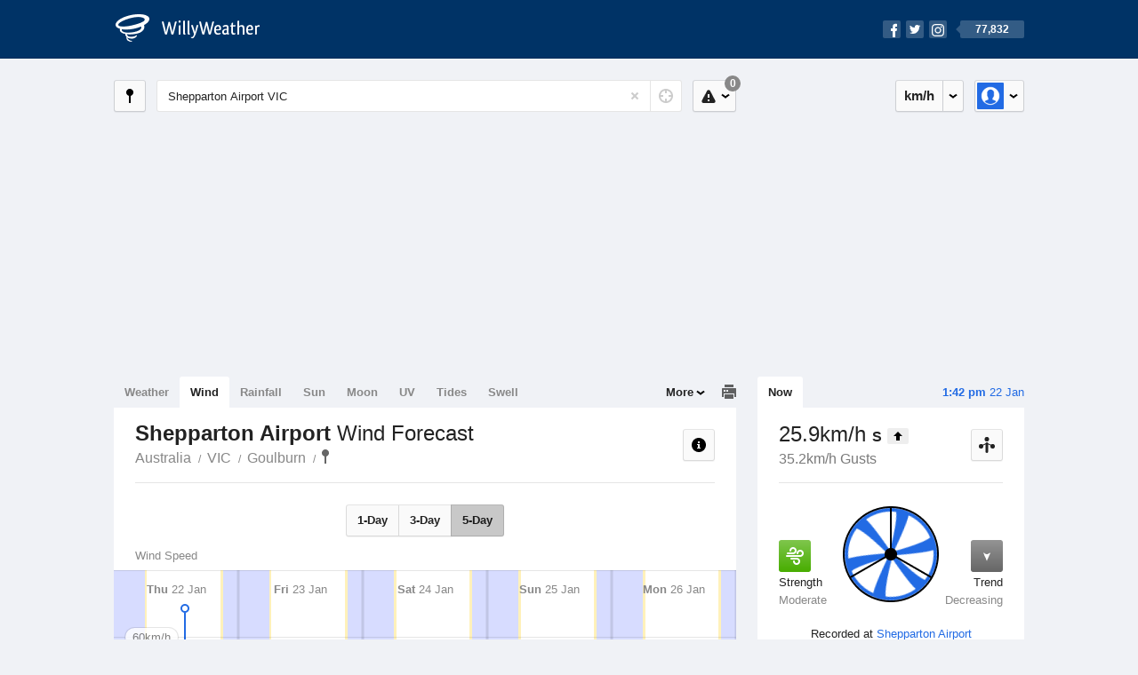

--- FILE ---
content_type: text/html; charset=UTF-8
request_url: https://wind.willyweather.com.au/vic/goulburn/shepparton-airport.html
body_size: 13490
content:
<!doctype html><html lang="en"><head><meta charset="utf-8"><meta name="apple-itunes-app" content="app-id=592978502, app-argument=https://itunes.apple.com/au/app/weather-by-willyweather/id592978502?mt=8&amp;uo=4&amp;at=11lMKC%22"><meta property="og:url" content="https://wind.willyweather.com.au/vic/goulburn/shepparton-airport.html"><link rel="canonical" href="https://wind.willyweather.com.au/vic/goulburn/shepparton-airport.html"/><meta name="description" content="Shepparton Airport wind forecast. Detailed wind speed and wind direction information as well as interactive graphs for winds"/><meta property="og:image" content="https://cdnres.willyweather.com.au/images/facebook.png"><meta property="og:image:secure_url" content="https://cdnres.willyweather.com.au/images/facebook.png"><link href="https://cdnres.willyweather.com.au/compiled/location.1.44.11.css" rel="stylesheet"><meta name="viewport" content="width=device-width,minimum-scale=1.0,maximum-scale=1.0"><link href="https://cdnres.willyweather.com.au/compiled/queries.1.44.11.css" rel="stylesheet"><link href="https://cdnres.willyweather.com.au/images/icons/apple-touch-icon-76.png" sizes="76x76" rel="apple-touch-icon-precomposed"><link href="https://cdnres.willyweather.com.au/images/icons/apple-touch-icon-120.png" sizes="120x120" rel="apple-touch-icon-precomposed"><link href="https://cdnres.willyweather.com.au/images/icons/apple-touch-icon-152.png" sizes="152x152" rel="apple-touch-icon-precomposed"><link href="https://cdnres.willyweather.com.au/images/icons/apple-touch-icon-180.png" sizes="180x180" rel="apple-touch-icon-precomposed"><link href="https://cdnres.willyweather.com.au/images/icons/favicon.ico" rel="icon"><script>
            ww = {data: {}};
            ww.isPrem = true ;
                            ww.weatherType = {code: 'wind'};
                    </script><script>
    ww.utcTimestamp = 1769049750000;
    ww.pageType = 'location';
    ww.cdn1Url = 'https://cdnres.willyweather.com.au';
    ww.location = {"id":19890,"name":"Shepparton Airport","postcode":"","lat":-36.4295,"lng":145.3912,"state":"VIC","region":"Goulburn","typeId":17,"timeZoneOffset":39600};
    ww.data.weatherTargeting = {"obsWind":24,"obsTemp":23,"rainLstHr":0,"rainToday":0,"precisNextHr":"fine","swellMorn1":null,"swellAftr1":null,"swellMorn2":null,"swellAftr2":null,"windMorn1":19,"windAftr1":28,"windMorn2":6,"windAftr2":8,"precis1":"fine","precis2":"fine","minTemp1":11,"maxTemp1":26,"minTemp2":9,"maxTemp2":32,"maxUv1":12,"maxUv2":12}</script><script>
            var gaDim = {pageType: ww.pageType};
            if (ww.weatherType) gaDim.weatherType = ww.weatherType.code;
            if (ww.location) {
                if (ww.location.state) gaDim.state = ww.location.state;
                if (ww.location.region) gaDim.region = ww.location.region;
                if (ww.location.name) {
                    gaDim.name = ww.location.name;
                    gaDim.postcode = ww.location.postcode;
                    gaDim.locationType = ww.location.typeId.toString();
                }
            }

            dataLayer = [gaDim];
        </script><title>Shepparton Airport Wind Forecast, VIC  - WillyWeather</title></head><body class="wind-view location-view minimal" data-locale="en_AU"><script>(function(w,d,s,l,i){w[l]=w[l]||[];w[l].push({'gtm.start':
                new Date().getTime(),event:'gtm.js'});var f=d.getElementsByTagName(s)[0],
                j=d.createElement(s),dl=l!='dataLayer'?'&l='+l:'';j.async=true;j.src=
                '//www.googletagmanager.com/gtm.js?id='+i+dl;f.parentNode.insertBefore(j,f);
            })(window,document,'script','dataLayer','GTM-54MN4R');
        </script><header class="super-header"><section class="hero-bar"><a href="/" class="logo" aria-label="WillyWeather Logo"><i class="icon"></i><span>WillyWeather</span></a><nav class="fly-out social"><a data-hint="Follow Us"><span class="count">77,832</span><i class="facebook"></i><i class="twitter"></i><i class="instagram"></i></a><div class="fly-out-contents"></div></nav></section></header><section class="wrapper"><div class="global-tools"><nav class="fly-out measurements"><a class="cycle button" data-hint="Cycle Units" >&nbsp;&nbsp;</a><a class="button" data-hint="Unit Settings"><i class="icon"></i></a><div class="fly-out-contents"><header><h2>Unit Settings</h2><h3>Measurement preferences are saved</h3></header><ul><li><select name="t" data-weathertype="weather" data-labels="&deg;C,&deg;F"><option selected value="c">Celsius</option><option value="f">Fahrenheit</option></select><label>Temperature</label></li><li><select name="rpm" data-weathertype="rainfall" data-labels="mm,in,pts"><option selected value="mm">mm</option><option value="in">inches</option><option value="pts">points</option></select><label>Rainfall</label></li><li><select name="sh" data-weathertype="swell" data-labels="m,ft"><option selected value="m">metres</option><option value="ft">feet</option></select><label>Swell Height</label></li><li><select name="th" data-weathertype="tides" data-labels="m,ft"><option selected value="m">metres</option><option value="ft">feet</option></select><label>Tide Height</label></li><li><select name="ws" data-weathertype="wind" data-labels="km/h,mph,m/s,knots"><option selected value="km/h">km/h</option><option value="mph">mph</option><option value="m/s">m/s</option><option value="knots">knots</option></select><label>Wind Speed</label></li><li><select name="d"><option selected value="km">kilometres</option><option value="miles">miles</option></select><label>Distance</label></li><li><select name="p"><option value="hpa">hPa</option><option value="mmhg">mmHg</option><option value="inhg">inHg</option><option value="psi">psi</option><option value="millibars">millibars</option></select><label>Pressure</label></li><li><select name="rh" data-labels="m,ft"><option selected value="m">metres</option><option value="ft">feet</option></select><label>River Height</label></li></ul></div></nav><nav class="fly-out account"><a class="button" data-hint="Account"><img src="https://cdnres.willyweather.com.au/images/gravatar.png" width="30" height="30" alt="Profile Picture"></a><div class="fly-out-contents"></div></nav></div><section class="location-bar"><a class="button close-locations" data-hint="View Locations Map" data-closest-station-modal-trigger data-closest-point-modal-mode="locations"><i class="icon"></i></a><form method="get" action="/search/search.html" class="search empty" autocomplete="off"><input type="search" name="query" placeholder="Enter Location or Postcode" value="Shepparton Airport VIC" aria-label="Enter Location or Postcode"><a class="current-location" data-hint="Use Current Location"><span class="icon"></span></a><i class="activity-indicator"></i><button type="reset" aria-label="Reset"></button><div class="fly-out-contents results"></div></form><nav class="fly-out warnings"><a data-hint="Warnings" class="button"><i class="icon"><b class="badge">0</b></i></a><div class="fly-out-contents"></div><script>
        ww.data.warningsSummary = {areaType: 'location', id: 19890};
    </script></nav></section><figure class="ad ad-billboard" data-ad-type="billboard"></figure><section class="content"><aside class="secondary-focus"><time class="location-time"><strong class="time"></strong>&nbsp;<span class="date"></span></time><nav class="tabs"><section><a class="current" data-target="wind-spinner">Now</a></section></nav><section class="block wind-spinner"><header><h1 data-unit="km/h" data-wind-speed="1">
            25.9km/h            <strong>S</strong><i class="direction direction-s"></i></h1><h2>35.2km/h Gusts</h2><a class="button close-stations" data-hint="View Weather Stations Map" data-closest-station-modal-trigger data-closest-point-modal-mode="weather-stations" data-default-climate-variable-code="wind-speed"><svg class="ui-icon" viewBox="0 0 20 20" xmlns="http://www.w3.org/2000/svg"><title>icon/icon-black/weather-station</title><g fill-rule="evenodd"><circle cx="3.5" cy="11.5" r="2.5"/><circle cx="10" cy="3.5" r="2.5"/><circle cx="16.5" cy="11.5" r="2.5"/><rect x="8.5" y="7" width="3" height="12" rx="1.5"/><path d="M2.07 11.267L9.08 8l.422.906-7.006 3.268zM17.928 11.267L10.923 8l-.423.907 7.006 3.267z"/></g></svg></a></header><span class="data-bit key-moderate"><i class="icon"></i><h3>Strength</h3><h4>Moderate</h4></span><span class="data-bit trending-down"><i class="icon"></i><h3>Trend</h3><h4>Decreasing</h4></span><figure><b class="wind-blade" data-unit="7.2"></b><b class="wind-shield"></b></figure><p class="toggle-data-sources no-toggle"><span>
                            Recorded at <a href="https://www.willyweather.com.au/climate/weather-stations/94875.html?superGraph=plots:wind-speed">Shepparton Airport</a></span><time>Updated 12 mins ago (0.3km away)</time></p><script>
        ww.data.observational = {target: '.wind-spinner', template: 'wind', location: ww.location};
    </script></section><figure class="ad block ad-mrec ad-mrec1" data-ad-type="mrec1"><a class="cta nudge" href="https://www.willyweather.com.au/account/register.html">Get WillyWeather+ to remove ads</a></figure><section class="block extremes nation-level" data-expanding-module="extremes"><header><a class="cta toggle" data-view-more-button
           data-view-more-text="View More"
           data-view-less-text="View Less">View More</a><h2>Real-Time Extremes</h2></header><nav class="sub-tabs full"><a class="button" data-areatype="nation">Nation</a><a class="button" data-areatype="state" data-value="VIC">State</a><a class="button" data-areatype="region" data-value="Goulburn">Region</a></nav><ul class="icon-list"><li class="extreme-hottest"><a href="https://www.willyweather.com.au/climate/weather-stations/94300.html?superGraph=plots:temperature"><i class="icon"></i><h3>Hottest <span class="data">44.1 &deg;C</span></h3><span>Carnarvon Airport, WA</span></a></li><li class="extreme-coldest"><a href="https://www.willyweather.com.au/climate/weather-stations/95979.html?superGraph=plots:temperature"><i class="icon"></i><h3>Coldest <span class="data">3.5 &deg;C</span></h3><span>Kunanyi (Mount Wellington), TAS</span></a></li><li class="extreme-windiest"><a href="https://www.willyweather.com.au/climate/weather-stations/95752.html?superGraph=plots:wind-speed"><i class="icon"></i><h3>Windiest <span class="data">59.3km/h</span></h3><span>Wattamolla, NSW</span></a></li><li class="extreme-wettest"><a href="https://www.willyweather.com.au/climate/weather-stations/94147.html?superGraph=plots:rainfall"><i class="icon"></i><h3>Wettest (Last Hour) <span class="data">22mm</span></h3><span>Cape Wessel, NT</span></a></li><li class="secondary hidden extreme-most-humid"><a href="https://www.willyweather.com.au/climate/weather-stations/95901.html?superGraph=plots:humidity"><i class="icon"></i><h3>Most Humid <span class="data">100%</span></h3><span>Mount Baw Baw, VIC</span></a></li><li class="secondary hidden extreme-least-humid"><a href="https://www.willyweather.com.au/climate/weather-stations/95402.html?superGraph=plots:humidity"><i class="icon"></i><h3>Least Humid <span class="data">7%</span></h3><span>Shark Bay Airport, WA</span></a></li><li class="secondary hidden extreme-highest-pressure"><a href="https://www.willyweather.com.au/climate/weather-stations/94826.html?superGraph=plots:pressure"><i class="icon"></i><h3>Highest Pressure <span class="data">1018.9 hPa</span></h3><span>Cape Nelson Lighthouse, VIC</span></a></li><li class="secondary hidden extreme-lowest-pressure"><a href="https://www.willyweather.com.au/climate/weather-stations/WW000005.html?superGraph=plots:pressure"><i class="icon"></i><h3>Lowest Pressure <span class="data">920 hPa</span></h3><span>Dorrigo, NSW</span></a></li></ul><script>
        ww.data.observationalExtremes = {areaType: 'nation', state: 'VIC', region: 'Goulburn'};
    </script></section><section class="block news"><header><a class="cta" href="//www.willyweather.com.au/news.html">All News</a><h2>Australia Weather News</h2></header><ul><li><a href="//www.willyweather.com.au/news/212958/taskforce+set+up+to+address+ongoing+power+outages+across+sa+from+dust+pollution.html" data-image="https://cdnmaps.willyweather.com.au/news/106252096.jpg"><time>        6h ago</time>
                                        Taskforce set up to address ongoing power outages across SA from dust pollution
                                                                                    <p>Ongoing dry conditions across South Australia since 2024 are causing dust and salt to build up across inland and coastal power networks, polluting insulators and leading to mass blackouts.</p></a></li><li><a href="//www.willyweather.com.au/news/212959/rockhampton+residents+urged+to+avoid+floodwaters+as+fitzroy+river+approaches+peak.html"><time>        23h ago</time>
                                        Rockhampton residents urged to avoid floodwaters as Fitzroy River approaches peak
                                                                            </a></li><li><a href="//www.willyweather.com.au/news/212962/towns+brace+for+potential+50--degree+days+as+heatwave+grips+pilbara+and+gascoyne.html"><time>        1d ago</time>
                                        Towns brace for potential 50-degree days as heatwave grips Pilbara and Gascoyne
                                                                            </a></li></ul></section><figure class="ad block ad-mrec ad-mrec2" data-ad-type="mrec2"><a class="cta nudge" href="https://www.willyweather.com.au/account/register.html">Get WillyWeather+ to remove ads</a></figure><section class="block trends" data-expanding-module="trends"><header><a class="cta toggle" data-view-more-button data-view-more-text="View More" data-view-less-text="View Less">View More</a><h2>Trending Locations</h2></header><ul><li><a href="https://wind.willyweather.com.au/wa/perth/perth.html">
                                        Perth, WA 6000                </a></li><li><a href="https://wind.willyweather.com.au/vic/melbourne/melbourne.html">
                                        Melbourne, VIC 3000                </a></li><li><a href="https://wind.willyweather.com.au/sa/adelaide/adelaide.html">
                                        Adelaide, SA 5000                </a></li><li class="secondary hidden"><a href="https://wind.willyweather.com.au/sa/eyre-peninsula/port-lincoln.html">
                                        Port Lincoln, SA 5606                </a></li><li class="secondary hidden"><a href="https://wind.willyweather.com.au/wa/perth/rottnest-island.html">
                                        Rottnest Island, WA 6161                </a></li><li class="secondary hidden"><a href="https://wind.willyweather.com.au/wa/midwest/geraldton.html">
                                        Geraldton, WA 6530                </a></li><li class="secondary hidden"><a href="https://wind.willyweather.com.au/wa/peel/mandurah.html">
                                        Mandurah, WA 6210                </a></li><li class="secondary hidden"><a href="https://wind.willyweather.com.au/nsw/sydney/sydney.html">
                                        Sydney, NSW 2000                </a></li><li class="secondary hidden"><a href="https://wind.willyweather.com.au/wa/great-southern/albany.html">
                                        Albany, WA 6330                </a></li><li class="secondary hidden"><a href="https://wind.willyweather.com.au/sa/yorke-peninsula/wallaroo.html">
                                        Wallaroo, SA 5556                </a></li></ul></section></aside><main class="primary-focus"><nav class="tabs"><section class="primary-tabs"><a href="//www.willyweather.com.au/vic/goulburn/shepparton-airport.html">Weather</a><a href="//wind.willyweather.com.au/vic/goulburn/shepparton-airport.html">Wind</a><a href="//rainfall.willyweather.com.au/vic/goulburn/shepparton-airport.html">Rainfall</a><a href="//sunrisesunset.willyweather.com.au/vic/goulburn/shepparton-airport.html">Sun</a><a href="//moonphases.willyweather.com.au/vic/goulburn/shepparton-airport.html">Moon</a><a href="//uv.willyweather.com.au/vic/goulburn/shepparton-airport.html">UV</a><a href="//tides.willyweather.com.au/vic/goulburn/shepparton-airport.html">Tides</a><a href="//swell.willyweather.com.au/vic/goulburn/shepparton-airport.html">Swell</a></section><a class="print-tool" data-hint="Printable Overview" data-modal="overview"></a><section class="more-tabs fly-out"><a>More</a><div class="fly-out-contents"><ul><li class="hidden" data-hidden="1"><a href="//www.willyweather.com.au/vic/goulburn/shepparton-airport.html">Weather</a></li><li class="hidden" data-hidden="1"><a href="//wind.willyweather.com.au/vic/goulburn/shepparton-airport.html">Wind</a></li><li class="hidden" data-hidden="1"><a href="//rainfall.willyweather.com.au/vic/goulburn/shepparton-airport.html">Rainfall</a></li><li class="hidden" data-hidden="1"><a href="//sunrisesunset.willyweather.com.au/vic/goulburn/shepparton-airport.html">Sun</a></li><li class="hidden" data-hidden="1"><a href="//moonphases.willyweather.com.au/vic/goulburn/shepparton-airport.html">Moon</a></li><li class="hidden" data-hidden="1"><a href="//uv.willyweather.com.au/vic/goulburn/shepparton-airport.html">UV</a></li><li class="hidden" data-hidden="1"><a href="//tides.willyweather.com.au/vic/goulburn/shepparton-airport.html">Tides</a></li><li class="hidden" data-hidden="1"><a href="//swell.willyweather.com.au/vic/goulburn/shepparton-airport.html">Swell</a></li><li><a href="//www.willyweather.com.au/cameras.html" data-link="cameras" >Cameras</a></li><li><a href="//www.willyweather.com.au/climate/weather-stations.html" data-link="weather-stations">Weather Stations</a></li><li><a href="//www.willyweather.com.au/news.html">Weather News</a></li><li><a href="//www.willyweather.com.au/warnings.html">Warnings</a></li><li><a href="//www.willyweather.com.au/maps.html" data-link="maps">Maps</a></li><li><a href="//www.willyweather.com.au/graphs.html" data-link="graphs">Graphs</a></li></ul></div></section></nav><article class="view"><header class="view-header"><nav class="tools stacked-buttons"><a class="button help-info" data-hint="Help and Info"><i class="icon"></i></a></nav><h1>Shepparton Airport        <em> Wind Forecast</em></h1><ul class="breadcrumbs"><li><a href="/">Australia</a></li><li><a href="/vic.html">VIC</a></li><li><a href="/vic/goulburn.html">Goulburn</a></li><li class="final-point"><a href="/vic/goulburn/shepparton-airport.html">Shepparton Airport</a></li></ul></header><nav class="sub-tabs"><a class="button" data-outlook="1">1-Day</a><a class="button" data-outlook="3">3-Day</a><a class="button" data-outlook="5">5-Day</a></nav><div class="extra-tools"><section><a data-hint="Go to Current Time" class="button current-time hidden"><i class="icon"></i></a></section></div><div class="plot-titles"><section class="plot-secondary"></section><section class="plot-primary"></section></div><figure id="" class="graph super-graph animate loading"><nav class="flippers"><a class="back"></a><a class="forward"></a></nav></figure><form><fieldset class="legend-list graph-legend" data-series="active"><legend>
            Graph Plots
            <a href="https://www.willyweather.com.au/graphs.html?graph=outlook:1,location:19890,series=order:0,id:sunrisesunset,type:forecast,series=order:1,id:wind,type:forecast,series=order:3,id:wind,type:observational" class="cta" alt="wind forecast graph">Open in Graphs</a></legend><ul class="icon-list options simple"><li data-id="wind" data-type="forecast" data-name="Wind Speed"><label><input type="checkbox" aria-labelledby="graph-plot-primary-label"><i class="icon"><svg height="24px" width="84px"><g><rect height="4" width="84" y="10" x="0"/></g><g fill-rule="evenodd" fill="none" stroke-width="1" stroke="none"><path fill="#fff" stroke="#000" d="M40,21 L40,12 L35,12 L42.5,3 L50,12 L45,12 L45,21 L40,21 Z"/></g></svg></i></label><h3 id="graph-plot-primary-label">
                    Wind Forecast <em>Bureau of Meteorology</em></h3></li><li data-id="wind" data-type="observational" data-name="Wind Speed"><label><input type="checkbox" aria-labelledby="graph-plot-secondary-label"><i class="icon"><svg height="24px" width="84px"><g><rect height="4" width="84" y="10" x="0"/></g><g fill-rule="evenodd" fill="none" stroke-width="1" stroke="none"><path fill="#fff" stroke="#000" d="M40,21 L40,12 L35,12 L42.5,3 L50,12 L45,12 L45,21 L40,21 Z"/></g></svg></i></label><h3 id="graph-plot-secondary-label">Wind Real-Time <em></em></h3></li></ul></fieldset><script>
        ww.data.graphs = [{view: {target: '.view'},
                            graph: {config: {target: '.super-graph',
                                            timestamp: ww.utcTimestamp,
                                            timeZoneOffset: ww.location.timeZoneOffset,
                                            outlook: 5,
                                            series: [{
                                                id: 'wind', type: 'forecast'
                                            }, {
                                                id: 'wind', type: 'observational'
                                            }, {
                                                id: 'sunrisesunset', type: 'forecast'
                                            }]
                                    },
                            data: {"forecastGraphs":{"wind":{"dataConfig":{"series":{"config":{"id":"wind","color":"#0094F8","lineWidth":2,"lineFill":false,"lineRenderer":"StraightLineRenderer","showPoints":true,"pointRenderer":"ArrowPointRenderer","pointFormatter":"DirectionPointFormatter"},"yAxisDataMin":6.8,"yAxisDataMax":29.5,"yAxisMin":0,"yAxisMax":80,"groups":[{"dateTime":1769040000,"points":[{"x":1769040000,"y":25.9,"direction":192,"directionText":"SSW","description":"moderate","pointStyle":{"fill":"#48ad00","stroke":"#2b6700"}},{"x":1769043600,"y":25.2,"direction":193,"directionText":"SSW","description":"moderate","pointStyle":{"fill":"#48ad00","stroke":"#2b6700"}},{"x":1769047200,"y":23.8,"direction":194,"directionText":"SSW","description":"moderate","pointStyle":{"fill":"#48ad00","stroke":"#2b6700"}},{"x":1769050800,"y":22.7,"direction":193,"directionText":"SSW","description":"moderate","pointStyle":{"fill":"#48ad00","stroke":"#2b6700"}},{"x":1769054400,"y":22,"direction":192,"directionText":"SSW","description":"moderate","pointStyle":{"fill":"#48ad00","stroke":"#2b6700"}},{"x":1769058000,"y":20.2,"direction":190,"directionText":"S","description":"moderate","pointStyle":{"fill":"#48ad00","stroke":"#2b6700"}},{"x":1769061600,"y":19.4,"direction":190,"directionText":"S","description":"gentle","pointStyle":{"fill":"#a5de37","stroke":"#638521"}},{"x":1769065200,"y":19.8,"direction":190,"directionText":"S","description":"moderate","pointStyle":{"fill":"#48ad00","stroke":"#2b6700"}},{"x":1769068800,"y":23.4,"direction":189,"directionText":"S","description":"moderate","pointStyle":{"fill":"#48ad00","stroke":"#2b6700"}},{"x":1769072400,"y":26.6,"direction":185,"directionText":"S","description":"moderate","pointStyle":{"fill":"#48ad00","stroke":"#2b6700"}},{"x":1769076000,"y":29.5,"direction":182,"directionText":"S","description":"fresh","pointStyle":{"fill":"#0ec1f2","stroke":"#087391"}},{"x":1769079600,"y":28.8,"direction":181,"directionText":"S","description":"fresh","pointStyle":{"fill":"#0ec1f2","stroke":"#087391"}},{"x":1769083200,"y":28.1,"direction":181,"directionText":"S","description":"moderate","pointStyle":{"fill":"#48ad00","stroke":"#2b6700"}},{"x":1769086800,"y":27,"direction":181,"directionText":"S","description":"moderate","pointStyle":{"fill":"#48ad00","stroke":"#2b6700"}},{"x":1769090400,"y":27,"direction":182,"directionText":"S","description":"moderate","pointStyle":{"fill":"#48ad00","stroke":"#2b6700"}},{"x":1769094000,"y":28.1,"direction":182,"directionText":"S","description":"moderate","pointStyle":{"fill":"#48ad00","stroke":"#2b6700"}},{"x":1769097600,"y":28.1,"direction":182,"directionText":"S","description":"moderate","pointStyle":{"fill":"#48ad00","stroke":"#2b6700"}},{"x":1769101200,"y":29.2,"direction":182,"directionText":"S","description":"fresh","pointStyle":{"fill":"#0ec1f2","stroke":"#087391"}},{"x":1769104800,"y":29.2,"direction":183,"directionText":"S","description":"fresh","pointStyle":{"fill":"#0ec1f2","stroke":"#087391"}},{"x":1769108400,"y":28.4,"direction":182,"directionText":"S","description":"moderate","pointStyle":{"fill":"#48ad00","stroke":"#2b6700"}},{"x":1769112000,"y":27,"direction":183,"directionText":"S","description":"moderate","pointStyle":{"fill":"#48ad00","stroke":"#2b6700"}},{"x":1769115600,"y":22.3,"direction":185,"directionText":"S","description":"moderate","pointStyle":{"fill":"#48ad00","stroke":"#2b6700"}},{"x":1769119200,"y":19.4,"direction":184,"directionText":"S","description":"gentle","pointStyle":{"fill":"#a5de37","stroke":"#638521"}},{"x":1769122800,"y":16.9,"direction":182,"directionText":"S","description":"gentle","pointStyle":{"fill":"#a5de37","stroke":"#638521"}}]},{"dateTime":1769126400,"points":[{"x":1769126400,"y":15.1,"direction":181,"directionText":"S","description":"gentle","pointStyle":{"fill":"#a5de37","stroke":"#638521"}},{"x":1769130000,"y":13.7,"direction":181,"directionText":"S","description":"gentle","pointStyle":{"fill":"#a5de37","stroke":"#638521"}},{"x":1769133600,"y":11.2,"direction":183,"directionText":"S","description":"light","pointStyle":{"fill":"#d1ef51","stroke":"#7d8f30"}},{"x":1769137200,"y":9.4,"direction":179,"directionText":"S","description":"light","pointStyle":{"fill":"#d1ef51","stroke":"#7d8f30"}},{"x":1769140800,"y":8.3,"direction":175,"directionText":"S","description":"light","pointStyle":{"fill":"#d1ef51","stroke":"#7d8f30"}},{"x":1769144400,"y":7.2,"direction":170,"directionText":"S","description":"light","pointStyle":{"fill":"#d1ef51","stroke":"#7d8f30"}},{"x":1769148000,"y":6.8,"direction":152,"directionText":"SSE","description":"light","pointStyle":{"fill":"#d1ef51","stroke":"#7d8f30"}},{"x":1769151600,"y":6.8,"direction":131,"directionText":"SE","description":"light","pointStyle":{"fill":"#d1ef51","stroke":"#7d8f30"}},{"x":1769155200,"y":8.6,"direction":109,"directionText":"ESE","description":"light","pointStyle":{"fill":"#d1ef51","stroke":"#7d8f30"}},{"x":1769158800,"y":10.8,"direction":85,"directionText":"E","description":"light","pointStyle":{"fill":"#d1ef51","stroke":"#7d8f30"}},{"x":1769162400,"y":14,"direction":64,"directionText":"ENE","description":"gentle","pointStyle":{"fill":"#a5de37","stroke":"#638521"}},{"x":1769166000,"y":14,"direction":47,"directionText":"NE","description":"gentle","pointStyle":{"fill":"#a5de37","stroke":"#638521"}},{"x":1769169600,"y":11.9,"direction":42,"directionText":"NE","description":"light","pointStyle":{"fill":"#d1ef51","stroke":"#7d8f30"}},{"x":1769173200,"y":10.4,"direction":35,"directionText":"NE","description":"light","pointStyle":{"fill":"#d1ef51","stroke":"#7d8f30"}},{"x":1769176800,"y":9.4,"direction":31,"directionText":"NNE","description":"light","pointStyle":{"fill":"#d1ef51","stroke":"#7d8f30"}},{"x":1769180400,"y":8.6,"direction":44,"directionText":"NE","description":"light","pointStyle":{"fill":"#d1ef51","stroke":"#7d8f30"}},{"x":1769184000,"y":7.9,"direction":63,"directionText":"ENE","description":"light","pointStyle":{"fill":"#d1ef51","stroke":"#7d8f30"}},{"x":1769187600,"y":7.9,"direction":73,"directionText":"ENE","description":"light","pointStyle":{"fill":"#d1ef51","stroke":"#7d8f30"}},{"x":1769191200,"y":8.3,"direction":116,"directionText":"ESE","description":"light","pointStyle":{"fill":"#d1ef51","stroke":"#7d8f30"}},{"x":1769194800,"y":8.3,"direction":176,"directionText":"S","description":"light","pointStyle":{"fill":"#d1ef51","stroke":"#7d8f30"}},{"x":1769198400,"y":7.9,"direction":194,"directionText":"SSW","description":"light","pointStyle":{"fill":"#d1ef51","stroke":"#7d8f30"}},{"x":1769202000,"y":7.9,"direction":179,"directionText":"S","description":"light","pointStyle":{"fill":"#d1ef51","stroke":"#7d8f30"}},{"x":1769205600,"y":7.6,"direction":157,"directionText":"SSE","description":"light","pointStyle":{"fill":"#d1ef51","stroke":"#7d8f30"}},{"x":1769209200,"y":7.9,"direction":143,"directionText":"SE","description":"light","pointStyle":{"fill":"#d1ef51","stroke":"#7d8f30"}}]},{"dateTime":1769212800,"points":[{"x":1769212800,"y":7.9,"direction":140,"directionText":"SE","description":"light","pointStyle":{"fill":"#d1ef51","stroke":"#7d8f30"}},{"x":1769216400,"y":7.9,"direction":137,"directionText":"SE","description":"light","pointStyle":{"fill":"#d1ef51","stroke":"#7d8f30"}},{"x":1769220000,"y":7.6,"direction":132,"directionText":"SE","description":"light","pointStyle":{"fill":"#d1ef51","stroke":"#7d8f30"}},{"x":1769223600,"y":8.3,"direction":114,"directionText":"ESE","description":"light","pointStyle":{"fill":"#d1ef51","stroke":"#7d8f30"}},{"x":1769227200,"y":9.7,"direction":92,"directionText":"E","description":"light","pointStyle":{"fill":"#d1ef51","stroke":"#7d8f30"}},{"x":1769230800,"y":10.8,"direction":74,"directionText":"ENE","description":"light","pointStyle":{"fill":"#d1ef51","stroke":"#7d8f30"}},{"x":1769234400,"y":10.4,"direction":68,"directionText":"ENE","description":"light","pointStyle":{"fill":"#d1ef51","stroke":"#7d8f30"}},{"x":1769238000,"y":11.2,"direction":63,"directionText":"ENE","description":"light","pointStyle":{"fill":"#d1ef51","stroke":"#7d8f30"}},{"x":1769241600,"y":14,"direction":59,"directionText":"ENE","description":"gentle","pointStyle":{"fill":"#a5de37","stroke":"#638521"}},{"x":1769245200,"y":14.8,"direction":54,"directionText":"NE","description":"gentle","pointStyle":{"fill":"#a5de37","stroke":"#638521"}},{"x":1769248800,"y":15.8,"direction":49,"directionText":"NE","description":"gentle","pointStyle":{"fill":"#a5de37","stroke":"#638521"}},{"x":1769252400,"y":15.1,"direction":43,"directionText":"NE","description":"gentle","pointStyle":{"fill":"#a5de37","stroke":"#638521"}},{"x":1769256000,"y":12.2,"direction":23,"directionText":"NNE","description":"light","pointStyle":{"fill":"#d1ef51","stroke":"#7d8f30"}},{"x":1769259600,"y":10.8,"direction":354,"directionText":"N","description":"light","pointStyle":{"fill":"#d1ef51","stroke":"#7d8f30"}},{"x":1769263200,"y":9.7,"direction":333,"directionText":"NNW","description":"light","pointStyle":{"fill":"#d1ef51","stroke":"#7d8f30"}},{"x":1769266800,"y":9.4,"direction":314,"directionText":"NW","description":"light","pointStyle":{"fill":"#d1ef51","stroke":"#7d8f30"}},{"x":1769270400,"y":9,"direction":291,"directionText":"WNW","description":"light","pointStyle":{"fill":"#d1ef51","stroke":"#7d8f30"}},{"x":1769274000,"y":9.4,"direction":275,"directionText":"W","description":"light","pointStyle":{"fill":"#d1ef51","stroke":"#7d8f30"}},{"x":1769277600,"y":9.7,"direction":283,"directionText":"WNW","description":"light","pointStyle":{"fill":"#d1ef51","stroke":"#7d8f30"}},{"x":1769281200,"y":9,"direction":40,"directionText":"NE","description":"light","pointStyle":{"fill":"#d1ef51","stroke":"#7d8f30"}},{"x":1769284800,"y":8.3,"direction":66,"directionText":"ENE","description":"light","pointStyle":{"fill":"#d1ef51","stroke":"#7d8f30"}},{"x":1769288400,"y":9,"direction":67,"directionText":"ENE","description":"light","pointStyle":{"fill":"#d1ef51","stroke":"#7d8f30"}},{"x":1769292000,"y":10.1,"direction":62,"directionText":"ENE","description":"light","pointStyle":{"fill":"#d1ef51","stroke":"#7d8f30"}},{"x":1769295600,"y":11.2,"direction":58,"directionText":"ENE","description":"light","pointStyle":{"fill":"#d1ef51","stroke":"#7d8f30"}}]},{"dateTime":1769299200,"points":[{"x":1769299200,"y":11.5,"direction":53,"directionText":"NE","description":"light","pointStyle":{"fill":"#d1ef51","stroke":"#7d8f30"}},{"x":1769302800,"y":11.2,"direction":49,"directionText":"NE","description":"light","pointStyle":{"fill":"#d1ef51","stroke":"#7d8f30"}},{"x":1769306400,"y":11.2,"direction":45,"directionText":"NE","description":"light","pointStyle":{"fill":"#d1ef51","stroke":"#7d8f30"}},{"x":1769310000,"y":10.1,"direction":50,"directionText":"NE","description":"light","pointStyle":{"fill":"#d1ef51","stroke":"#7d8f30"}},{"x":1769313600,"y":9.7,"direction":57,"directionText":"ENE","description":"light","pointStyle":{"fill":"#d1ef51","stroke":"#7d8f30"}},{"x":1769317200,"y":8.6,"direction":62,"directionText":"ENE","description":"light","pointStyle":{"fill":"#d1ef51","stroke":"#7d8f30"}},{"x":1769320800,"y":7.9,"direction":68,"directionText":"ENE","description":"light","pointStyle":{"fill":"#d1ef51","stroke":"#7d8f30"}},{"x":1769324400,"y":8.3,"direction":76,"directionText":"ENE","description":"light","pointStyle":{"fill":"#d1ef51","stroke":"#7d8f30"}},{"x":1769328000,"y":10.1,"direction":79,"directionText":"E","description":"light","pointStyle":{"fill":"#d1ef51","stroke":"#7d8f30"}},{"x":1769331600,"y":10.4,"direction":59,"directionText":"ENE","description":"light","pointStyle":{"fill":"#d1ef51","stroke":"#7d8f30"}},{"x":1769335200,"y":11.5,"direction":25,"directionText":"NNE","description":"light","pointStyle":{"fill":"#d1ef51","stroke":"#7d8f30"}},{"x":1769338800,"y":10.8,"direction":2,"directionText":"N","description":"light","pointStyle":{"fill":"#d1ef51","stroke":"#7d8f30"}},{"x":1769342400,"y":12.2,"direction":336,"directionText":"NNW","description":"light","pointStyle":{"fill":"#d1ef51","stroke":"#7d8f30"}},{"x":1769346000,"y":14,"direction":306,"directionText":"NW","description":"gentle","pointStyle":{"fill":"#a5de37","stroke":"#638521"}},{"x":1769349600,"y":16.2,"direction":286,"directionText":"WNW","description":"gentle","pointStyle":{"fill":"#a5de37","stroke":"#638521"}},{"x":1769353200,"y":17.6,"direction":272,"directionText":"W","description":"gentle","pointStyle":{"fill":"#a5de37","stroke":"#638521"}},{"x":1769356800,"y":20.5,"direction":258,"directionText":"WSW","description":"moderate","pointStyle":{"fill":"#48ad00","stroke":"#2b6700"}},{"x":1769360400,"y":24.5,"direction":246,"directionText":"WSW","description":"moderate","pointStyle":{"fill":"#48ad00","stroke":"#2b6700"}},{"x":1769364000,"y":24.8,"direction":233,"directionText":"SW","description":"moderate","pointStyle":{"fill":"#48ad00","stroke":"#2b6700"}},{"x":1769367600,"y":22,"direction":216,"directionText":"SW","description":"moderate","pointStyle":{"fill":"#48ad00","stroke":"#2b6700"}},{"x":1769371200,"y":20.2,"direction":202,"directionText":"SSW","description":"moderate","pointStyle":{"fill":"#48ad00","stroke":"#2b6700"}},{"x":1769374800,"y":18.7,"direction":201,"directionText":"SSW","description":"gentle","pointStyle":{"fill":"#a5de37","stroke":"#638521"}},{"x":1769378400,"y":16.9,"direction":199,"directionText":"SSW","description":"gentle","pointStyle":{"fill":"#a5de37","stroke":"#638521"}},{"x":1769382000,"y":15.8,"direction":196,"directionText":"SSW","description":"gentle","pointStyle":{"fill":"#a5de37","stroke":"#638521"}}]},{"dateTime":1769385600,"points":[{"x":1769385600,"y":15.1,"direction":195,"directionText":"SSW","description":"gentle","pointStyle":{"fill":"#a5de37","stroke":"#638521"}},{"x":1769389200,"y":14,"direction":195,"directionText":"SSW","description":"gentle","pointStyle":{"fill":"#a5de37","stroke":"#638521"}},{"x":1769392800,"y":12.6,"direction":195,"directionText":"SSW","description":"gentle","pointStyle":{"fill":"#a5de37","stroke":"#638521"}},{"x":1769396400,"y":11.5,"direction":194,"directionText":"SSW","description":"light","pointStyle":{"fill":"#d1ef51","stroke":"#7d8f30"}},{"x":1769400000,"y":10.8,"direction":193,"directionText":"SSW","description":"light","pointStyle":{"fill":"#d1ef51","stroke":"#7d8f30"}},{"x":1769403600,"y":9.7,"direction":192,"directionText":"SSW","description":"light","pointStyle":{"fill":"#d1ef51","stroke":"#7d8f30"}},{"x":1769407200,"y":7.9,"direction":193,"directionText":"SSW","description":"light","pointStyle":{"fill":"#d1ef51","stroke":"#7d8f30"}},{"x":1769410800,"y":7.6,"direction":195,"directionText":"SSW","description":"light","pointStyle":{"fill":"#d1ef51","stroke":"#7d8f30"}},{"x":1769414400,"y":9,"direction":195,"directionText":"SSW","description":"light","pointStyle":{"fill":"#d1ef51","stroke":"#7d8f30"}},{"x":1769418000,"y":8.3,"direction":200,"directionText":"SSW","description":"light","pointStyle":{"fill":"#d1ef51","stroke":"#7d8f30"}},{"x":1769421600,"y":8.6,"direction":212,"directionText":"SSW","description":"light","pointStyle":{"fill":"#d1ef51","stroke":"#7d8f30"}},{"x":1769425200,"y":7.6,"direction":224,"directionText":"SW","description":"light","pointStyle":{"fill":"#d1ef51","stroke":"#7d8f30"}},{"x":1769428800,"y":8.3,"direction":238,"directionText":"WSW","description":"light","pointStyle":{"fill":"#d1ef51","stroke":"#7d8f30"}},{"x":1769432400,"y":10.1,"direction":243,"directionText":"WSW","description":"light","pointStyle":{"fill":"#d1ef51","stroke":"#7d8f30"}},{"x":1769436000,"y":11.5,"direction":243,"directionText":"WSW","description":"light","pointStyle":{"fill":"#d1ef51","stroke":"#7d8f30"}},{"x":1769439600,"y":12.2,"direction":237,"directionText":"WSW","description":"light","pointStyle":{"fill":"#d1ef51","stroke":"#7d8f30"}},{"x":1769443200,"y":12.6,"direction":231,"directionText":"SW","description":"gentle","pointStyle":{"fill":"#a5de37","stroke":"#638521"}},{"x":1769446800,"y":14,"direction":225,"directionText":"SW","description":"gentle","pointStyle":{"fill":"#a5de37","stroke":"#638521"}},{"x":1769450400,"y":14.8,"direction":214,"directionText":"SW","description":"gentle","pointStyle":{"fill":"#a5de37","stroke":"#638521"}},{"x":1769454000,"y":15.1,"direction":198,"directionText":"SSW","description":"gentle","pointStyle":{"fill":"#a5de37","stroke":"#638521"}},{"x":1769457600,"y":14,"direction":185,"directionText":"S","description":"gentle","pointStyle":{"fill":"#a5de37","stroke":"#638521"}},{"x":1769461200,"y":13,"direction":181,"directionText":"S","description":"gentle","pointStyle":{"fill":"#a5de37","stroke":"#638521"}},{"x":1769464800,"y":11.5,"direction":176,"directionText":"S","description":"light","pointStyle":{"fill":"#d1ef51","stroke":"#7d8f30"}},{"x":1769468400,"y":10.4,"direction":175,"directionText":"S","description":"light","pointStyle":{"fill":"#d1ef51","stroke":"#7d8f30"}}]},{"dateTime":1769472000,"points":[{"x":1769472000,"y":9.4,"direction":172,"directionText":"S","description":"light","pointStyle":{"fill":"#d1ef51","stroke":"#7d8f30"}},{"x":1769475600,"y":9,"direction":169,"directionText":"S","description":"light","pointStyle":{"fill":"#d1ef51","stroke":"#7d8f30"}},{"x":1769479200,"y":7.9,"direction":166,"directionText":"SSE","description":"light","pointStyle":{"fill":"#d1ef51","stroke":"#7d8f30"}},{"x":1769482800,"y":7.6,"direction":149,"directionText":"SSE","description":"light","pointStyle":{"fill":"#d1ef51","stroke":"#7d8f30"}},{"x":1769486400,"y":7.9,"direction":128,"directionText":"SE","description":"light","pointStyle":{"fill":"#d1ef51","stroke":"#7d8f30"}},{"x":1769490000,"y":7.6,"direction":110,"directionText":"ESE","description":"light","pointStyle":{"fill":"#d1ef51","stroke":"#7d8f30"}},{"x":1769493600,"y":7.9,"direction":101,"directionText":"E","description":"light","pointStyle":{"fill":"#d1ef51","stroke":"#7d8f30"}},{"x":1769497200,"y":9.4,"direction":88,"directionText":"E","description":"light","pointStyle":{"fill":"#d1ef51","stroke":"#7d8f30"}},{"x":1769500800,"y":13.3,"direction":76,"directionText":"ENE","description":"gentle","pointStyle":{"fill":"#a5de37","stroke":"#638521"}},{"x":1769504400,"y":13.7,"direction":66,"directionText":"ENE","description":"gentle","pointStyle":{"fill":"#a5de37","stroke":"#638521"}},{"x":1769508000,"y":15.1,"direction":55,"directionText":"NE","description":"gentle","pointStyle":{"fill":"#a5de37","stroke":"#638521"}},{"x":1769511600,"y":14.4,"direction":45,"directionText":"NE","description":"gentle","pointStyle":{"fill":"#a5de37","stroke":"#638521"}},{"x":1769515200,"y":12.6,"direction":30,"directionText":"NNE","description":"gentle","pointStyle":{"fill":"#a5de37","stroke":"#638521"}},{"x":1769518800,"y":12.2,"direction":14,"directionText":"NNE","description":"light","pointStyle":{"fill":"#d1ef51","stroke":"#7d8f30"}},{"x":1769522400,"y":11.9,"direction":359,"directionText":"N","description":"light","pointStyle":{"fill":"#d1ef51","stroke":"#7d8f30"}},{"x":1769526000,"y":11.5,"direction":341,"directionText":"NNW","description":"light","pointStyle":{"fill":"#d1ef51","stroke":"#7d8f30"}},{"x":1769529600,"y":11.2,"direction":314,"directionText":"NW","description":"light","pointStyle":{"fill":"#d1ef51","stroke":"#7d8f30"}},{"x":1769533200,"y":11.5,"direction":298,"directionText":"WNW","description":"light","pointStyle":{"fill":"#d1ef51","stroke":"#7d8f30"}},{"x":1769536800,"y":12.6,"direction":306,"directionText":"NW","description":"gentle","pointStyle":{"fill":"#a5de37","stroke":"#638521"}},{"x":1769540400,"y":12.6,"direction":62,"directionText":"ENE","description":"gentle","pointStyle":{"fill":"#a5de37","stroke":"#638521"}},{"x":1769544000,"y":11.9,"direction":94,"directionText":"E","description":"light","pointStyle":{"fill":"#d1ef51","stroke":"#7d8f30"}},{"x":1769547600,"y":12.6,"direction":103,"directionText":"ESE","description":"gentle","pointStyle":{"fill":"#a5de37","stroke":"#638521"}},{"x":1769551200,"y":13,"direction":113,"directionText":"ESE","description":"gentle","pointStyle":{"fill":"#a5de37","stroke":"#638521"}},{"x":1769554800,"y":13,"direction":107,"directionText":"ESE","description":"gentle","pointStyle":{"fill":"#a5de37","stroke":"#638521"}}]},{"dateTime":1769558400,"points":[{"x":1769558400,"y":12.2,"direction":114,"directionText":"ESE","description":"light","pointStyle":{"fill":"#d1ef51","stroke":"#7d8f30"}},{"x":1769562000,"y":11.9,"direction":122,"directionText":"ESE","description":"light","pointStyle":{"fill":"#d1ef51","stroke":"#7d8f30"}},{"x":1769565600,"y":11.2,"direction":140,"directionText":"SE","description":"light","pointStyle":{"fill":"#d1ef51","stroke":"#7d8f30"}},{"x":1769569200,"y":10.8,"direction":154,"directionText":"SSE","description":"light","pointStyle":{"fill":"#d1ef51","stroke":"#7d8f30"}},{"x":1769572800,"y":10.8,"direction":159,"directionText":"SSE","description":"light","pointStyle":{"fill":"#d1ef51","stroke":"#7d8f30"}},{"x":1769576400,"y":10.1,"direction":161,"directionText":"SSE","description":"light","pointStyle":{"fill":"#d1ef51","stroke":"#7d8f30"}},{"x":1769580000,"y":9.7,"direction":160,"directionText":"SSE","description":"light","pointStyle":{"fill":"#d1ef51","stroke":"#7d8f30"}},{"x":1769583600,"y":10.1,"direction":159,"directionText":"SSE","description":"light","pointStyle":{"fill":"#d1ef51","stroke":"#7d8f30"}},{"x":1769587200,"y":13,"direction":154,"directionText":"SSE","description":"gentle","pointStyle":{"fill":"#a5de37","stroke":"#638521"}},{"x":1769590800,"y":13.7,"direction":149,"directionText":"SSE","description":"gentle","pointStyle":{"fill":"#a5de37","stroke":"#638521"}},{"x":1769594400,"y":15.5,"direction":149,"directionText":"SSE","description":"gentle","pointStyle":{"fill":"#a5de37","stroke":"#638521"}},{"x":1769598000,"y":15.1,"direction":153,"directionText":"SSE","description":"gentle","pointStyle":{"fill":"#a5de37","stroke":"#638521"}},{"x":1769601600,"y":15.5,"direction":161,"directionText":"SSE","description":"gentle","pointStyle":{"fill":"#a5de37","stroke":"#638521"}},{"x":1769605200,"y":16.9,"direction":176,"directionText":"S","description":"gentle","pointStyle":{"fill":"#a5de37","stroke":"#638521"}},{"x":1769608800,"y":18.7,"direction":196,"directionText":"SSW","description":"gentle","pointStyle":{"fill":"#a5de37","stroke":"#638521"}},{"x":1769612400,"y":19.8,"direction":210,"directionText":"SSW","description":"moderate","pointStyle":{"fill":"#48ad00","stroke":"#2b6700"}},{"x":1769616000,"y":20.9,"direction":212,"directionText":"SSW","description":"moderate","pointStyle":{"fill":"#48ad00","stroke":"#2b6700"}},{"x":1769619600,"y":22.7,"direction":214,"directionText":"SW","description":"moderate","pointStyle":{"fill":"#48ad00","stroke":"#2b6700"}},{"x":1769623200,"y":23.8,"direction":212,"directionText":"SSW","description":"moderate","pointStyle":{"fill":"#48ad00","stroke":"#2b6700"}},{"x":1769626800,"y":23.8,"direction":211,"directionText":"SSW","description":"moderate","pointStyle":{"fill":"#48ad00","stroke":"#2b6700"}},{"x":1769630400,"y":22,"direction":207,"directionText":"SSW","description":"moderate","pointStyle":{"fill":"#48ad00","stroke":"#2b6700"}},{"x":1769634000,"y":20.9,"direction":202,"directionText":"SSW","description":"moderate","pointStyle":{"fill":"#48ad00","stroke":"#2b6700"}},{"x":1769637600,"y":19.8,"direction":199,"directionText":"SSW","description":"moderate","pointStyle":{"fill":"#48ad00","stroke":"#2b6700"}},{"x":1769641200,"y":18,"direction":197,"directionText":"SSW","description":"gentle","pointStyle":{"fill":"#a5de37","stroke":"#638521"}}]}],"controlPoints":{"pre":{"x":1769036400,"y":26.3,"direction":191,"directionText":"S","description":"moderate","pointStyle":{"fill":"#48ad00","stroke":"#2b6700"}},"post":{"x":1769644800,"y":17.6,"direction":196,"directionText":"SSW","description":"gentle","pointStyle":{"fill":"#a5de37","stroke":"#638521"}}},"controlPoint":null},"xAxisMin":1769040000,"xAxisMax":1769644799},"carousel":{"size":12,"start":5},"units":{"speed":"km\/h"},"issueDateTime":"2026-01-22 12:13:59","nextIssueDateTime":"2026-01-23 00:13:59"},"swell-height":null,"sunrisesunset":{"dataConfig":{"series":{"config":{"id":"sunrisesunset","lineFill":true,"lineRenderer":"StraightLineRenderer","showPoints":false,"pointRenderer":"SunriseSunsetPointRenderer","pointFormatter":"SunriseSunsetPointFormatter"},"yAxisDataMin":null,"yAxisDataMax":null,"yAxisMin":null,"yAxisMax":null,"groups":[{"dateTime":1769040000,"points":[{"x":1769061301,"description":"First Light","type":"first-light"},{"x":1769063035,"description":"Sunrise","type":"sunrise"},{"x":1769114152,"description":"Sunset","type":"sunset"},{"x":1769115885,"description":"Last Light","type":"last-light"}]},{"dateTime":1769126400,"points":[{"x":1769147770,"description":"First Light","type":"first-light"},{"x":1769149499,"description":"Sunrise","type":"sunrise"},{"x":1769200519,"description":"Sunset","type":"sunset"},{"x":1769202248,"description":"Last Light","type":"last-light"}]},{"dateTime":1769212800,"points":[{"x":1769234240,"description":"First Light","type":"first-light"},{"x":1769235964,"description":"Sunrise","type":"sunrise"},{"x":1769286884,"description":"Sunset","type":"sunset"},{"x":1769288608,"description":"Last Light","type":"last-light"}]},{"dateTime":1769299200,"points":[{"x":1769320710,"description":"First Light","type":"first-light"},{"x":1769322429,"description":"Sunrise","type":"sunrise"},{"x":1769373248,"description":"Sunset","type":"sunset"},{"x":1769374967,"description":"Last Light","type":"last-light"}]},{"dateTime":1769385600,"points":[{"x":1769407179,"description":"First Light","type":"first-light"},{"x":1769408894,"description":"Sunrise","type":"sunrise"},{"x":1769459610,"description":"Sunset","type":"sunset"},{"x":1769461324,"description":"Last Light","type":"last-light"}]},{"dateTime":1769472000,"points":[{"x":1769493650,"description":"First Light","type":"first-light"},{"x":1769495359,"description":"Sunrise","type":"sunrise"},{"x":1769545970,"description":"Sunset","type":"sunset"},{"x":1769547679,"description":"Last Light","type":"last-light"}]},{"dateTime":1769558400,"points":[{"x":1769580120,"description":"First Light","type":"first-light"},{"x":1769581824,"description":"Sunrise","type":"sunrise"},{"x":1769632328,"description":"Sunset","type":"sunset"},{"x":1769634033,"description":"Last Light","type":"last-light"}]}],"controlPoints":{"pre":null,"post":null},"controlPoint":null},"xAxisMin":1769040000,"xAxisMax":1769644799},"carousel":{"size":1095,"start":387}}},"observationalGraphs":{"wind":{"dataConfig":{"series":{"config":{"id":"wind","color":"#0094F8","lineWidth":2,"lineFill":false,"lineRenderer":"StraightLineRenderer","showPoints":true,"pointRenderer":"ArrowPointRenderer","pointFormatter":"DirectionPointFormatter"},"yAxisDataMin":18.5,"yAxisDataMax":48.2,"yAxisMin":0,"yAxisMax":80,"groups":[{"dateTime":1769040000,"points":[{"x":1769040000,"y":33.3,"direction":204,"directionText":"SSW","description":"fresh","pointStyle":{"fill":"#0ec1f2","stroke":"#087391"}},{"x":1769040600,"y":27.8,"direction":204,"directionText":"SSW","description":"moderate","pointStyle":{"fill":"#48ad00","stroke":"#2b6700"}},{"x":1769041200,"y":24.1,"direction":197,"directionText":"SSW","description":"moderate","pointStyle":{"fill":"#48ad00","stroke":"#2b6700"}},{"x":1769041800,"y":31.5,"direction":197,"directionText":"SSW","description":"fresh","pointStyle":{"fill":"#0ec1f2","stroke":"#087391"}},{"x":1769042400,"y":37,"direction":192,"directionText":"SSW","description":"fresh","pointStyle":{"fill":"#0ec1f2","stroke":"#087391"}},{"x":1769043000,"y":25.9,"direction":201,"directionText":"SSW","description":"moderate","pointStyle":{"fill":"#48ad00","stroke":"#2b6700"}},{"x":1769043600,"y":27.8,"direction":192,"directionText":"SSW","description":"moderate","pointStyle":{"fill":"#48ad00","stroke":"#2b6700"}},{"x":1769044200,"y":33.3,"direction":193,"directionText":"SSW","description":"fresh","pointStyle":{"fill":"#0ec1f2","stroke":"#087391"}},{"x":1769044800,"y":31.5,"direction":190,"directionText":"S","description":"fresh","pointStyle":{"fill":"#0ec1f2","stroke":"#087391"}},{"x":1769045400,"y":29.6,"direction":195,"directionText":"SSW","description":"fresh","pointStyle":{"fill":"#0ec1f2","stroke":"#087391"}},{"x":1769046000,"y":29.6,"direction":201,"directionText":"SSW","description":"fresh","pointStyle":{"fill":"#0ec1f2","stroke":"#087391"}},{"x":1769046600,"y":33.3,"direction":192,"directionText":"SSW","description":"fresh","pointStyle":{"fill":"#0ec1f2","stroke":"#087391"}},{"x":1769047200,"y":31.5,"direction":195,"directionText":"SSW","description":"fresh","pointStyle":{"fill":"#0ec1f2","stroke":"#087391"}},{"x":1769047800,"y":38.9,"direction":191,"directionText":"S","description":"strong","pointStyle":{"fill":"#1896eb","stroke":"#0e5a8d"}},{"x":1769048400,"y":35.2,"direction":193,"directionText":"SSW","description":"fresh","pointStyle":{"fill":"#0ec1f2","stroke":"#087391"}},{"x":1769049000,"y":38.9,"direction":193,"directionText":"SSW","description":"strong","pointStyle":{"fill":"#1896eb","stroke":"#0e5a8d"}},{"x":1769049600,"y":29.6,"direction":185,"directionText":"S","description":"fresh","pointStyle":{"fill":"#0ec1f2","stroke":"#087391"}},{"x":1769050200,"y":33.3,"direction":181,"directionText":"S","description":"fresh","pointStyle":{"fill":"#0ec1f2","stroke":"#087391"}},{"x":1769050800,"y":35.2,"direction":190,"directionText":"S","description":"fresh","pointStyle":{"fill":"#0ec1f2","stroke":"#087391"}},{"x":1769051400,"y":31.5,"direction":189,"directionText":"S","description":"fresh","pointStyle":{"fill":"#0ec1f2","stroke":"#087391"}},{"x":1769052000,"y":24.1,"direction":182,"directionText":"S","description":"moderate","pointStyle":{"fill":"#48ad00","stroke":"#2b6700"}},{"x":1769052600,"y":25.9,"direction":184,"directionText":"S","description":"moderate","pointStyle":{"fill":"#48ad00","stroke":"#2b6700"}},{"x":1769053200,"y":18.5,"direction":194,"directionText":"SSW","description":"gentle","pointStyle":{"fill":"#a5de37","stroke":"#638521"}},{"x":1769053800,"y":20.4,"direction":185,"directionText":"S","description":"moderate","pointStyle":{"fill":"#48ad00","stroke":"#2b6700"}},{"x":1769054400,"y":22.2,"direction":183,"directionText":"S","description":"moderate","pointStyle":{"fill":"#48ad00","stroke":"#2b6700"}},{"x":1769055000,"y":25.9,"direction":179,"directionText":"S","description":"moderate","pointStyle":{"fill":"#48ad00","stroke":"#2b6700"}},{"x":1769055600,"y":27.8,"direction":182,"directionText":"S","description":"moderate","pointStyle":{"fill":"#48ad00","stroke":"#2b6700"}},{"x":1769056200,"y":27.8,"direction":180,"directionText":"S","description":"moderate","pointStyle":{"fill":"#48ad00","stroke":"#2b6700"}},{"x":1769056800,"y":27.8,"direction":176,"directionText":"S","description":"moderate","pointStyle":{"fill":"#48ad00","stroke":"#2b6700"}},{"x":1769057400,"y":24.1,"direction":174,"directionText":"S","description":"moderate","pointStyle":{"fill":"#48ad00","stroke":"#2b6700"}},{"x":1769058000,"y":29.6,"direction":172,"directionText":"S","description":"fresh","pointStyle":{"fill":"#0ec1f2","stroke":"#087391"}},{"x":1769058600,"y":24.1,"direction":183,"directionText":"S","description":"moderate","pointStyle":{"fill":"#48ad00","stroke":"#2b6700"}},{"x":1769059200,"y":29.6,"direction":186,"directionText":"S","description":"fresh","pointStyle":{"fill":"#0ec1f2","stroke":"#087391"}},{"x":1769059800,"y":25.9,"direction":192,"directionText":"SSW","description":"moderate","pointStyle":{"fill":"#48ad00","stroke":"#2b6700"}},{"x":1769060400,"y":20.4,"direction":174,"directionText":"S","description":"moderate","pointStyle":{"fill":"#48ad00","stroke":"#2b6700"}},{"x":1769061000,"y":29.6,"direction":186,"directionText":"S","description":"fresh","pointStyle":{"fill":"#0ec1f2","stroke":"#087391"}},{"x":1769061600,"y":27.8,"direction":182,"directionText":"S","description":"moderate","pointStyle":{"fill":"#48ad00","stroke":"#2b6700"}},{"x":1769062200,"y":24.1,"direction":188,"directionText":"S","description":"moderate","pointStyle":{"fill":"#48ad00","stroke":"#2b6700"}},{"x":1769062800,"y":31.5,"direction":190,"directionText":"S","description":"fresh","pointStyle":{"fill":"#0ec1f2","stroke":"#087391"}},{"x":1769063400,"y":24.1,"direction":192,"directionText":"SSW","description":"moderate","pointStyle":{"fill":"#48ad00","stroke":"#2b6700"}},{"x":1769064000,"y":35.2,"direction":185,"directionText":"S","description":"fresh","pointStyle":{"fill":"#0ec1f2","stroke":"#087391"}},{"x":1769064600,"y":22.2,"direction":190,"directionText":"S","description":"moderate","pointStyle":{"fill":"#48ad00","stroke":"#2b6700"}},{"x":1769065200,"y":22.2,"direction":187,"directionText":"S","description":"moderate","pointStyle":{"fill":"#48ad00","stroke":"#2b6700"}},{"x":1769065800,"y":24.1,"direction":184,"directionText":"S","description":"moderate","pointStyle":{"fill":"#48ad00","stroke":"#2b6700"}},{"x":1769066400,"y":24.1,"direction":185,"directionText":"S","description":"moderate","pointStyle":{"fill":"#48ad00","stroke":"#2b6700"}},{"x":1769067000,"y":25.9,"direction":178,"directionText":"S","description":"moderate","pointStyle":{"fill":"#48ad00","stroke":"#2b6700"}},{"x":1769067600,"y":29.6,"direction":186,"directionText":"S","description":"fresh","pointStyle":{"fill":"#0ec1f2","stroke":"#087391"}},{"x":1769068200,"y":31.5,"direction":193,"directionText":"SSW","description":"fresh","pointStyle":{"fill":"#0ec1f2","stroke":"#087391"}},{"x":1769068800,"y":29.6,"direction":183,"directionText":"S","description":"fresh","pointStyle":{"fill":"#0ec1f2","stroke":"#087391"}},{"x":1769069400,"y":42.6,"direction":174,"directionText":"S","description":"strong","pointStyle":{"fill":"#1896eb","stroke":"#0e5a8d"}},{"x":1769070000,"y":42.6,"direction":180,"directionText":"S","description":"strong","pointStyle":{"fill":"#1896eb","stroke":"#0e5a8d"}},{"x":1769070600,"y":37,"direction":184,"directionText":"S","description":"fresh","pointStyle":{"fill":"#0ec1f2","stroke":"#087391"}},{"x":1769071200,"y":40.8,"direction":169,"directionText":"S","description":"strong","pointStyle":{"fill":"#1896eb","stroke":"#0e5a8d"}},{"x":1769071800,"y":29.6,"direction":175,"directionText":"S","description":"fresh","pointStyle":{"fill":"#0ec1f2","stroke":"#087391"}},{"x":1769072400,"y":38.9,"direction":172,"directionText":"S","description":"strong","pointStyle":{"fill":"#1896eb","stroke":"#0e5a8d"}},{"x":1769073000,"y":29.6,"direction":193,"directionText":"SSW","description":"fresh","pointStyle":{"fill":"#0ec1f2","stroke":"#087391"}},{"x":1769073600,"y":48.2,"direction":165,"directionText":"SSE","description":"strong","pointStyle":{"fill":"#1896eb","stroke":"#0e5a8d"}},{"x":1769074200,"y":42.6,"direction":177,"directionText":"S","description":"strong","pointStyle":{"fill":"#1896eb","stroke":"#0e5a8d"}},{"x":1769074800,"y":42.6,"direction":179,"directionText":"S","description":"strong","pointStyle":{"fill":"#1896eb","stroke":"#0e5a8d"}},{"x":1769075400,"y":38.9,"direction":175,"directionText":"S","description":"strong","pointStyle":{"fill":"#1896eb","stroke":"#0e5a8d"}},{"x":1769076000,"y":33.3,"direction":173,"directionText":"S","description":"fresh","pointStyle":{"fill":"#0ec1f2","stroke":"#087391"}},{"x":1769076600,"y":24.1,"direction":177,"directionText":"S","description":"moderate","pointStyle":{"fill":"#48ad00","stroke":"#2b6700"}},{"x":1769077200,"y":33.3,"direction":177,"directionText":"S","description":"fresh","pointStyle":{"fill":"#0ec1f2","stroke":"#087391"}},{"x":1769077800,"y":31.5,"direction":188,"directionText":"S","description":"fresh","pointStyle":{"fill":"#0ec1f2","stroke":"#087391"}},{"x":1769078400,"y":38.9,"direction":175,"directionText":"S","description":"strong","pointStyle":{"fill":"#1896eb","stroke":"#0e5a8d"}},{"x":1769079000,"y":37,"direction":178,"directionText":"S","description":"fresh","pointStyle":{"fill":"#0ec1f2","stroke":"#087391"}},{"x":1769079600,"y":29.6,"direction":170,"directionText":"S","description":"fresh","pointStyle":{"fill":"#0ec1f2","stroke":"#087391"}},{"x":1769080200,"y":29.6,"direction":182,"directionText":"S","description":"fresh","pointStyle":{"fill":"#0ec1f2","stroke":"#087391"}},{"x":1769080800,"y":33.3,"direction":185,"directionText":"S","description":"fresh","pointStyle":{"fill":"#0ec1f2","stroke":"#087391"}},{"x":1769081340,"y":25.9,"direction":165,"directionText":"SSE","description":"moderate","pointStyle":{"fill":"#48ad00","stroke":"#2b6700"}},{"x":1769082000,"y":27.8,"direction":188,"directionText":"S","description":"moderate","pointStyle":{"fill":"#48ad00","stroke":"#2b6700"}},{"x":1769082600,"y":33.3,"direction":154,"directionText":"SSE","description":"fresh","pointStyle":{"fill":"#0ec1f2","stroke":"#087391"}},{"x":1769083200,"y":35.2,"direction":170,"directionText":"S","description":"fresh","pointStyle":{"fill":"#0ec1f2","stroke":"#087391"}},{"x":1769083800,"y":29.6,"direction":176,"directionText":"S","description":"fresh","pointStyle":{"fill":"#0ec1f2","stroke":"#087391"}},{"x":1769084400,"y":37,"direction":194,"directionText":"SSW","description":"fresh","pointStyle":{"fill":"#0ec1f2","stroke":"#087391"}},{"x":1769085000,"y":33.3,"direction":182,"directionText":"S","description":"fresh","pointStyle":{"fill":"#0ec1f2","stroke":"#087391"}},{"x":1769085600,"y":31.5,"direction":187,"directionText":"S","description":"fresh","pointStyle":{"fill":"#0ec1f2","stroke":"#087391"}},{"x":1769086200,"y":42.6,"direction":183,"directionText":"S","description":"strong","pointStyle":{"fill":"#1896eb","stroke":"#0e5a8d"}},{"x":1769086800,"y":31.5,"direction":162,"directionText":"SSE","description":"fresh","pointStyle":{"fill":"#0ec1f2","stroke":"#087391"}},{"x":1769087400,"y":24.1,"direction":174,"directionText":"S","description":"moderate","pointStyle":{"fill":"#48ad00","stroke":"#2b6700"}},{"x":1769088000,"y":25.9,"direction":171,"directionText":"S","description":"moderate","pointStyle":{"fill":"#48ad00","stroke":"#2b6700"}},{"x":1769088600,"y":25.9,"direction":191,"directionText":"S","description":"moderate","pointStyle":{"fill":"#48ad00","stroke":"#2b6700"}}]}],"controlPoints":{"pre":{"x":1769036400,"y":29.6,"direction":193,"directionText":"SSW","description":"fresh","pointStyle":{"fill":"#0ec1f2","stroke":"#087391"}},"post":null},"controlPoint":null},"xAxisMin":1769040000,"xAxisMax":1769731199},"carousel":{"size":3,"start":3},"units":{"speed":"km\/h"},"issueDateTime":"2026-01-22 02:30:00","provider":{"id":413,"name":"Shepparton Airport","lat":-36.429,"lng":145.395,"distance":0.3,"units":{"distance":"km"}}}},"location":{"id":19890,"name":"Shepparton Airport","displayName":"Shepparton Airport","region":"Goulburn","state":"VIC","postcode":"","timeZone":"Australia\/Melbourne","timeZoneOffset":39600,"lat":-36.4295,"lng":145.3912,"typeId":17,"distance":null,"dataMappings":{"regionPrecis":"region_precis-bom-town-daily-vic_pt068","marineRegionPrecis":null,"fireRegionPrecis":"fire_region_precis-bom-town-daily-vic_fw003","mapOverlays":{"1":{"id":49,"name":"Yarrawonga"},"5":{"id":49,"name":"Yarrawonga"},"3":{"id":0,"name":"National"},"4":{"id":78,"name":"National"},"100":{"id":80,"name":"National"}},"cameras":null,"statistics":{"temperature":{"id":413,"distance":0},"rainfall":{"id":413,"distance":0},"wind":{"id":413,"distance":0}}}}}}}]
    </script></form><small class="update-stamp"><strong>Shepparton Airport</strong> wind forecast issued today at <time>12:13 pm.</time> Next forecast at approx. <time>12:13 am.</time></small><section class="stats-summary block"><h2><strong> Shepparton Airport </strong> Wind Statistics <a class="cta" href="https://www.willyweather.com.au/climate/weather-stations/081125.html?superGraph=plots:wind-speed">View More</a></h2><div class="graph-thumb"><h3><strong>January</strong> Wind</h3><h4>Shepparton Airport (0km)</h4><figure class="graph-wind"></figure><nav class="sub-tabs full"><a class="button" data-target="annual">2026</a><a class="button" data-target="previous-month">December</a><a class="button current" data-target="current-month">January</a></nav><ul class="icon-list static"><li class="stats-wind key-gale direction-n current-month"><span><i class="icon"></i><h3>Strongest <em>9 January, 2026</em></h3><span>68.4km/h N</span></span></li><li class="stats-wind key-gentle wind-average current-month"><span><i class="icon"></i><h3>Average <em>January</em></h3><span>16.3km/h</span></span></li><li class="stats-wind key-gale direction-w hidden previous-month"><span><i class="icon"></i><h3>Strongest <em>21 December, 2025</em></h3><span>70.2km/h W</span></span></li><li class="stats-wind key-gentle wind-average hidden previous-month"><span><i class="icon"></i><h3>Average <em>December</em></h3><span>16km/h</span></span></li><li class="stats-wind key-gale direction-n hidden annual"><span><i class="icon"></i><h3>Strongest <em>9 January, 2026</em></h3><span>68.4km/h N</span></span></li><li class="stats-wind key-gentle wind-average hidden annual"><span><i class="icon"></i><h3>Average <em>2026</em></h3><span>16.3km/h</span></span></li></ul></div><div class="graph-thumb hidden" data-target="wind-stats"><nav class="stacked-buttons" data-target="wind"><a class="button view-rose" data-hint="Wind Rose"><i class="icon"></i></a><a class="button view-graph current" data-hint="Wind Graph"><i class="icon"></i></a></nav><h3><strong>Climate</strong> (2010&ndash;Present)</h3><h4>Shepparton Airport (0km)</h4><figure class="graph-wind-climate"></figure><a class="up-sell widgets"><strong>Take a look at our website widgets</strong><em>Available free! <span class="cta">Find Out More</span></em></a><ul class="icon-list static"><li class="stats-wind key-storm direction-wsw"><span><i class="icon"></i><h3>Strongest <em>24 December, 2023</em></h3><span>94.3km/h WSW</span></span></li><li class="stats-wind key-gentle wind-average"><span><i class="icon"></i><h3>Average <em>2021&ndash;2026</em></h3><span>13km/h</span></span></li></ul></div><div class="graph-thumb graph-thumb-radial" data-target="rose-annual"><nav class="stacked-buttons" data-target="wind"><a class="button view-rose current" data-hint="Wind Rose"><i class="icon"></i></a><a class="button view-graph" data-hint="Wind Graph"><i class="icon"></i></a></nav><h3><strong>Wind Rose</strong></h3><nav class="fly-out"><a>Annual (5 Year Average)</a><div class="fly-out-contents"><ul><li class="current"><a data-target="rose-annual"><em>5 Year Average</em> Annual</a></li><li><a data-target="rose-month"><em>5 Year Average</em> January</a></li></ul></div></nav><figure class="graph-rose"><div class="ticks"><b class="tick-1">17.5%</b><b class="tick-2">10%</b><b class="tick-3">2.5%</b></div><div class="ticks ticks-directional"></div></figure><div class="rose-key"><strong>Calm</strong><strong>Near Gale</strong><ul class="rose-key-range"><li class="key-calm" style="width: 9.03%"
                            data-hint-touch data-hint="9.03% (Calm 0&ndash;1.1km/h)"></li><li class="key-light" style="width: 1.22%"
                            data-hint-touch data-hint="1.22% (Light 1.1&ndash;12.6km/h)"></li><li class="key-gentle" style="width: 0.86%"
                            data-hint-touch data-hint="0.86% (Gentle 12.6&ndash;19.8km/h)"></li><li class="key-moderate" style="width: 0.32%"
                            data-hint-touch data-hint="0.32% (Moderate 19.8&ndash;28.8km/h)"></li><li class="key-fresh" style="width: 0.05%"
                            data-hint-touch data-hint="0.05% (Fresh 28.8&ndash;38.9km/h)"></li><li class="key-strong" style="width: 0.01%"
                            data-hint-touch data-hint="0.01% (Strong 38.9&ndash;50km/h)"></li><li class="key-near-gale" style="width: 0.0023%"
                            data-hint-touch data-hint="0.0023% (Near Gale 50&ndash;61.9km/h)"></li><li class="key-gale" style="width: 0.0023%"
                            data-hint-touch data-hint="0.0023% (Gale 61.9&ndash;74.9km/h)"></li></ul></div></div><div class="graph-thumb graph-thumb-radial hidden" data-target="rose-month"><nav class="stacked-buttons" data-target="wind"><a class="button view-rose current" data-hint="Wind Rose"><i class="icon"></i></a><a class="button view-graph" data-hint="Wind Graph"><i class="icon"></i></a></nav><h3><strong>January Wind Rose</strong></h3><nav class="fly-out"><a>January (5 Year Average)</a><div class="fly-out-contents"><ul><li><a data-target="rose-annual"><em>5 Year Average</em> Annual</a></li><li class="current"><a data-target="rose-month"><em>5 Year Average</em> January</a></li></ul></div></nav><figure class="graph-rose"><div class="ticks"><b class="tick-1">22.5%</b><b class="tick-2">12.5%</b><b class="tick-3">2.5%</b></div><div class="ticks ticks-directional"></div></figure><div class="rose-key"><strong>Calm</strong><strong>Near Gale</strong><ul class="rose-key-range"><li class="key-calm" style="width: 3.82%"
                            data-hint="3.82% (Calm  0  -  1.1  km/h )"></li><li class="key-light" style="width: 0.7%"
                            data-hint="0.7% (Light  1.1  -  12.6  km/h )"></li><li class="key-gentle" style="width: 0.64%"
                            data-hint="0.64% (Gentle  12.6  -  19.8  km/h )"></li><li class="key-moderate" style="width: 0.28%"
                            data-hint="0.28% (Moderate  19.8  -  28.8  km/h )"></li><li class="key-fresh" style="width: 0.08%"
                            data-hint="0.08% (Fresh  28.8  -  38.9  km/h )"></li><li class="key-strong" style="width: 0.06%"
                            data-hint="0.06% (Strong  38.9  -  50  km/h )"></li><li class="key-near-gale" style="width: 0.03%"
                            data-hint="0.03% (Near Gale  50  -  61.9  km/h )"></li></ul></div></div></section><script>
    ww.data.climateGraph = {"series":[{"type":"column","data":[{"x":0,"y":42,"tooltip":"Avg Max 42km\/h"},{"x":1,"y":41.5,"tooltip":"Avg Max 41.5km\/h"},{"x":2,"y":36.8,"tooltip":"Avg Max 36.8km\/h"},{"x":3,"y":33,"tooltip":"Avg Max 33km\/h"},{"x":4,"y":29.4,"tooltip":"Avg Max 29.4km\/h"},{"x":5,"y":31.2,"tooltip":"Avg Max 31.2km\/h"},{"x":6,"y":32.4,"tooltip":"Avg Max 32.4km\/h"},{"x":7,"y":31.9,"tooltip":"Avg Max 31.9km\/h"},{"x":8,"y":38.8,"tooltip":"Avg Max 38.8km\/h"},{"x":9,"y":39.5,"tooltip":"Avg Max 39.5km\/h"},{"x":10,"y":41.3,"tooltip":"Avg Max 41.3km\/h"},{"x":11,"y":45.3,"tooltip":"Avg Max 45.3km\/h"}]},{"type":"line","data":[{"x":0,"y":15.2,"tooltip":"Avg 15.2km\/h"},{"x":1,"y":15.9,"tooltip":"Avg 15.9km\/h"},{"x":2,"y":13.3,"tooltip":"Avg 13.3km\/h"},{"x":3,"y":10.9,"tooltip":"Avg 10.9km\/h"},{"x":4,"y":9.4,"tooltip":"Avg 9.4km\/h"},{"x":5,"y":10.9,"tooltip":"Avg 10.9km\/h"},{"x":6,"y":11.6,"tooltip":"Avg 11.6km\/h"},{"x":7,"y":10.9,"tooltip":"Avg 10.9km\/h"},{"x":8,"y":13.2,"tooltip":"Avg 13.2km\/h"},{"x":9,"y":13.8,"tooltip":"Avg 13.8km\/h"},{"x":10,"y":15.2,"tooltip":"Avg 15.2km\/h"},{"x":11,"y":15.5,"tooltip":"Avg 15.5km\/h"}]}],"min":0,"max":60,"currentMonth":1};
    ww.data.statisticsGraph = {"series":[{"type":"line","data":[{"x":0,"y":18.7,"tooltip":"Avg 18.7km\/h"},{"x":1,"y":8.3,"tooltip":"Avg 8.3km\/h"},{"x":2,"y":14.4,"tooltip":"Avg 14.4km\/h"},{"x":3,"y":19.4,"tooltip":"Avg 19.4km\/h"},{"x":4,"y":22.7,"tooltip":"Avg 22.7km\/h"},{"x":5,"y":9.7,"tooltip":"Avg 9.7km\/h"},{"x":6,"y":10.4,"tooltip":"Avg 10.4km\/h"},{"x":7,"y":18,"tooltip":"Avg 18km\/h"},{"x":8,"y":21.6,"tooltip":"Avg 21.6km\/h"},{"x":9,"y":24.5,"tooltip":"Avg 24.5km\/h"},{"x":10,"y":26.3,"tooltip":"Avg 26.3km\/h"},{"x":11,"y":11.9,"tooltip":"Avg 11.9km\/h"},{"x":12,"y":16.9,"tooltip":"Avg 16.9km\/h"},{"x":13,"y":17.3,"tooltip":"Avg 17.3km\/h"},{"x":14,"y":16.9,"tooltip":"Avg 16.9km\/h"},{"x":15,"y":22,"tooltip":"Avg 22km\/h"},{"x":16,"y":13.7,"tooltip":"Avg 13.7km\/h"},{"x":17,"y":9.4,"tooltip":"Avg 9.4km\/h"},{"x":18,"y":14,"tooltip":"Avg 14km\/h"},{"x":19,"y":15.8,"tooltip":"Avg 15.8km\/h"},{"x":20,"y":10.8,"tooltip":"Avg 10.8km\/h"}]},{"type":"line","data":[{"x":0,"y":46.4,"tooltip":"Max 46.4km\/h"},{"x":1,"y":25.9,"tooltip":"Max 25.9km\/h"},{"x":2,"y":61.2,"tooltip":"Max 61.2km\/h"},{"x":3,"y":42.5,"tooltip":"Max 42.5km\/h"},{"x":4,"y":48.2,"tooltip":"Max 48.2km\/h"},{"x":5,"y":25.9,"tooltip":"Max 25.9km\/h"},{"x":6,"y":38.9,"tooltip":"Max 38.9km\/h"},{"x":7,"y":59.4,"tooltip":"Max 59.4km\/h"},{"x":8,"y":68.4,"tooltip":"Max 68.4km\/h"},{"x":9,"y":51.8,"tooltip":"Max 51.8km\/h"},{"x":10,"y":50,"tooltip":"Max 50km\/h"},{"x":11,"y":31.3,"tooltip":"Max 31.3km\/h"},{"x":12,"y":38.9,"tooltip":"Max 38.9km\/h"},{"x":13,"y":40.7,"tooltip":"Max 40.7km\/h"},{"x":14,"y":53.6,"tooltip":"Max 53.6km\/h"},{"x":15,"y":50,"tooltip":"Max 50km\/h"},{"x":16,"y":46.4,"tooltip":"Max 46.4km\/h"},{"x":17,"y":27.7,"tooltip":"Max 27.7km\/h"},{"x":18,"y":46.4,"tooltip":"Max 46.4km\/h"},{"x":19,"y":51.8,"tooltip":"Max 51.8km\/h"},{"x":20,"y":null,"tooltip":"Max km\/h"}]}],"min":0,"max":100,"currentDay":22,"daysInMonth":31,"climateConfig":{"low":15.2,"high":42,"lowTooltip":"Avg 15.2km\/h","highTooltip":"Max 42km\/h","lowLegend":"Avg (January)","highLegend":"Avg Max (January)"}};
    ww.data.windRoseGraph = {"speedPer":null,"directionPer":[["N",9.03],["NNE",8.64],["NE",8.54],["ENE",11.55],["E",12.43],["ESE",14.25],["SE",14.24],["SSE",13.33],["S",0.17],["SSW",4.31],["SW",9.45],["WSW",11.35],["W",7.71],["WNW",10.65],["NW",12.22],["NNW",13.31]],"speedAndDirectionPer":{"Cyclone":[["N",0],["NNE",0],["NE",0],["ENE",0],["E",0],["ESE",0],["SE",0],["SSE",0],["S",0],["SSW",0],["SW",0],["WSW",0],["W",0],["WNW",0],["NW",0],["NNW",0]],"Violent":[["N",0],["NNE",0],["NE",0],["ENE",0],["E",0],["ESE",0],["SE",0],["SSE",0],["S",0],["SSW",0],["SW",0],["WSW",0],["W",0],["WNW",0],["NW",0],["NNW",0]],"Storm":[["N",0],["NNE",0],["NE",0],["ENE",0],["E",0],["ESE",0],["SE",0],["SSE",0],["S",0],["SSW",0],["SW",0],["WSW",0],["W",0],["WNW",0],["NW",0],["NNW",0]],"Strong Gale":[["N",0],["NNE",0],["NE",0],["ENE",0],["E",0],["ESE",0],["SE",0],["SSE",0],["S",0],["SSW",0],["SW",0],["WSW",0],["W",0],["WNW",0],["NW",0],["NNW",0]],"Gale":[["N",0],["NNE",0],["NE",0],["ENE",0],["E",0],["ESE",0],["SE",0],["SSE",0],["S",0],["SSW",0],["SW",0],["WSW",0.0023],["W",0],["WNW",0],["NW",0],["NNW",0]],"Near Gale":[["N",0],["NNE",0],["NE",0],["ENE",0],["E",0],["ESE",0],["SE",0],["SSE",0],["S",0.0046],["SSW",0.0023],["SW",0],["WSW",0.0024],["W",0.0023],["WNW",0.0023],["NW",0],["NNW",0]],"Strong":[["N",0.01],["NNE",0],["NE",0.0023],["ENE",0],["E",0.0046],["ESE",0.0023],["SE",0],["SSE",0.0046],["S",0.07],["SSW",0.04],["SW",0.01],["WSW",0.01],["W",0.04],["WNW",0.01],["NW",0.0023],["NNW",0.0023]],"Fresh":[["N",0.15],["NNE",0.06],["NE",0.02],["ENE",0.0046],["E",0.0092],["ESE",0.0023],["SE",0.0046],["SSE",0.07],["S",1.16],["SSW",0.71],["SW",0.17],["WSW",0.06],["W",0.32],["WNW",0.18],["NW",0.04],["NNW",0.05]],"Moderate":[["N",1.2],["NNE",1.29],["NE",0.97],["ENE",0.13],["E",0.1],["ESE",0.02],["SE",0.06],["SSE",0.32],["S",3.84],["SSW",3.39],["SW",1.16],["WSW",0.72],["W",1.83],["WNW",1.05],["NW",0.49],["NNW",0.32]],"Gentle":[["N",2.43],["NNE",2.96],["NE",3.14],["ENE",1.27],["E",0.67],["ESE",0.22],["SE",0.2],["SSE",0.45],["S",5.15],["SSW",4.11],["SW",2.32],["WSW",1.66],["W",2.77],["WNW",1.9],["NW",1.32],["NNW",0.86]],"Light":[["N",2.91],["NNE",2.8],["NE",3.06],["ENE",2.77],["E",2.51],["ESE",1.23],["SE",1.24],["SSE",1.58],["S",5.4],["SSW",3.25],["SW",2.7],["WSW",1.98],["W",3.1],["WNW",1.96],["NW",1.68],["NNW",1.22]],"Calm":[["N",0],["NNE",0],["NE",0],["ENE",0],["E",0],["ESE",0],["SE",0],["SSE",0],["S",0],["SSW",0],["SW",0],["WSW",0],["W",0],["WNW",0],["NW",0],["NNW",0]]},"maxDirectionsPer":15.76,"calmPercentage":9.03,"ticks":[17.5,10,2.5],"keyRanges":[{"key":"calm","speed":9.03,"speedType":"Calm","low":0,"high":1.1,"unit":"km\/h"},{"key":"light","speed":1.22,"speedType":"Light","low":1.1,"high":12.6,"unit":"km\/h"},{"key":"gentle","speed":0.86,"speedType":"Gentle","low":12.6,"high":19.8,"unit":"km\/h"},{"key":"moderate","speed":0.32,"speedType":"Moderate","low":19.8,"high":28.8,"unit":"km\/h"},{"key":"fresh","speed":0.05,"speedType":"Fresh","low":28.8,"high":38.9,"unit":"km\/h"},{"key":"strong","speed":0.01,"speedType":"Strong","low":38.9,"high":50,"unit":"km\/h"},{"key":"near-gale","speed":0.0023,"speedType":"Near Gale","low":50,"high":61.9,"unit":"km\/h"},{"key":"gale","speed":0.0023,"speedType":"Gale","low":61.9,"high":74.9,"unit":"km\/h"}],"maxDirectionsPerIndex":0};
    ww.data.windRoseGraphMonth = {"speedPer":null,"directionPer":[["N",17.25],["NNE",14.88],["NE",13.49],["ENE",17.36],["E",16.16],["ESE",20.09],["SE",20.37],["SSE",18.86],["S",0],["SSW",6.66],["SW",17.03],["WSW",18.78],["W",18.14],["WNW",20.4],["NW",20.73],["NNW",20.7]],"speedAndDirectionPer":{"Cyclone":[["N",0],["NNE",0],["NE",0],["ENE",0],["E",0],["ESE",0],["SE",0],["SSE",0],["S",0],["SSW",0],["SW",0],["WSW",0],["W",0],["WNW",0],["NW",0],["NNW",0]],"Violent":[["N",0],["NNE",0],["NE",0],["ENE",0],["E",0],["ESE",0],["SE",0],["SSE",0],["S",0],["SSW",0],["SW",0],["WSW",0],["W",0],["WNW",0],["NW",0],["NNW",0]],"Storm":[["N",0],["NNE",0],["NE",0],["ENE",0],["E",0],["ESE",0],["SE",0],["SSE",0],["S",0],["SSW",0],["SW",0],["WSW",0],["W",0],["WNW",0],["NW",0],["NNW",0]],"Strong Gale":[["N",0],["NNE",0],["NE",0],["ENE",0],["E",0],["ESE",0],["SE",0],["SSE",0],["S",0],["SSW",0],["SW",0],["WSW",0],["W",0],["WNW",0],["NW",0],["NNW",0]],"Gale":[["N",0],["NNE",0],["NE",0],["ENE",0],["E",0],["ESE",0],["SE",0],["SSE",0],["S",0],["SSW",0],["SW",0],["WSW",0],["W",0],["WNW",0],["NW",0],["NNW",0]],"Near Gale":[["N",0],["NNE",0],["NE",0],["ENE",0],["E",0],["ESE",0],["SE",0],["SSE",0],["S",0],["SSW",0.03],["SW",0],["WSW",0],["W",0],["WNW",0],["NW",0],["NNW",0]],"Strong":[["N",0.06],["NNE",0],["NE",0],["ENE",0],["E",0],["ESE",0],["SE",0],["SSE",0.03],["S",0.17],["SSW",0.06],["SW",0.03],["WSW",0.03],["W",0],["WNW",0],["NW",0],["NNW",0]],"Fresh":[["N",0.03],["NNE",0.03],["NE",0.03],["ENE",0],["E",0.03],["ESE",0.03],["SE",0],["SSE",0.08],["S",2.65],["SSW",1.7],["SW",0.25],["WSW",0.08],["W",0.14],["WNW",0.06],["NW",0.06],["NNW",0.33]],"Moderate":[["N",0.89],["NNE",1.31],["NE",1.76],["ENE",0.2],["E",0.61],["ESE",0.17],["SE",0.08],["SSE",0.39],["S",7.33],["SSW",6.52],["SW",1.64],["WSW",0.95],["W",0.84],["WNW",0.25],["NW",0.11],["NNW",0.2]],"Gentle":[["N",2.17],["NNE",3.29],["NE",3.43],["ENE",1.76],["E",1.56],["ESE",0.36],["SE",0.25],["SSE",0.67],["S",7.66],["SSW",5.46],["SW",2.03],["WSW",1.64],["W",1.78],["WNW",0.67],["NW",0.53],["NNW",0.39]],"Light":[["N",1.7],["NNE",2.62],["NE",3.23],["ENE",2.67],["E",3.51],["ESE",1.25],["SE",1.37],["SSE",2.12],["S",5.02],["SSW",2.59],["SW",1.95],["WSW",1.34],["W",1.62],["WNW",0.95],["NW",0.86],["NNW",0.7]],"Calm":[["N",0],["NNE",0],["NE",0],["ENE",0],["E",0],["ESE",0],["SE",0],["SSE",0],["S",0],["SSW",0],["SW",0],["WSW",0],["W",0],["WNW",0],["NW",0],["NNW",0]]},"maxDirectionsPer":22.32,"calmPercentage":3.79,"ticks":[22.5,12.5,2.5],"keyRanges":[{"key":"calm","speed":3.82,"speedType":"Calm","low":0,"high":1.1,"unit":"km\/h"},{"key":"light","speed":0.7,"speedType":"Light","low":1.1,"high":12.6,"unit":"km\/h"},{"key":"gentle","speed":0.64,"speedType":"Gentle","low":12.6,"high":19.8,"unit":"km\/h"},{"key":"moderate","speed":0.28,"speedType":"Moderate","low":19.8,"high":28.8,"unit":"km\/h"},{"key":"fresh","speed":0.08,"speedType":"Fresh","low":28.8,"high":38.9,"unit":"km\/h"},{"key":"strong","speed":0.06,"speedType":"Strong","low":38.9,"high":50,"unit":"km\/h"},{"key":"near-gale","speed":0.03,"speedType":"Near Gale","low":50,"high":61.9,"unit":"km\/h"}],"maxDirectionsPerIndex":8};
</script><figure class="ad block ad-mrec ad-mrec3" data-ad-type="mrec3"><a class="cta nudge" href="https://www.willyweather.com.au/account/register.html">Get WillyWeather+ to remove ads</a></figure></article></main></section><footer class="super-footer"><section><h6>Data Sources</h6><ul><li><small>Weather information based on data supplied by the <em>Bureau of Meteorology</em> and <a href="https://www.willyweather.com.au/terms.html#data-disclaimer" class="cta">other sources</a></small></li><li><small>&copy; 2026 WillyWeather</small></li></ul></section><section><h6>Apps</h6><ul><li class="iphone-app"><a href="https://www.willyweather.com.au/info/ios.html">iPhone App</a></li><li class="android-app"><a href="https://www.willyweather.com.au/info/android.html">Android App</a></li></ul></section><section><h6>Products</h6><ul><li><a href="https://www.willyweather.com.au/account/register.html">Accounts</a></li><li><a href="https://www.willyweather.com.au/widget/create.html">Website Widgets</a></li><li><a href="https://www.willyweather.com.au/info/widget/warning.html">Website Warnings</a></li><li><a href="https://www.willyweather.com.au/advertising.html">Advertising</a></li><li><a href="https://www.willyweather.com.au/info/api.html">Public API</a></li></ul></section><section><h6>WillyWeather <em>1.44.11</em></h6><ul><li class="important"><a href="https://www.willyweather.com.au/terms.html">Terms and Conditions</a></li><li class="important"><a data-site-view="" data-desktop="Desktop Site" data-mobile="Mobile Site"></a></li></ul></section><section class="contact"><h6>Contact</h6><ul><li><a href="https://www.facebook.com/willyweather">Facebook</a></li><li><a href="https://twitter.com/WillyWeather">Twitter</a></li><li class="important"><a class="contact-us">Contact Us</a></li></ul></section></footer></section><figure class='custom-master hidden'></figure><script>
            function loadScripts() {
                var element = document.createElement('script');
                element.src = 'https://cdnres.willyweather.com.au/compiled/location.1.44.11.js';
                document.body.appendChild(element);
            }
            if (window.addEventListener)
                window.addEventListener('load', loadScripts, false);
            else if (window.attachEvent)
                window.attachEvent('onload', loadScripts);
            else
                window.onload = loadScripts;
        </script><script type="text/javascript" src="https://cdnres.willyweather.com.au/ads.js?" async></script><script defer data-domain="willyweather.com.au" src="https://plausible.io/js/script.js"></script></body></html>